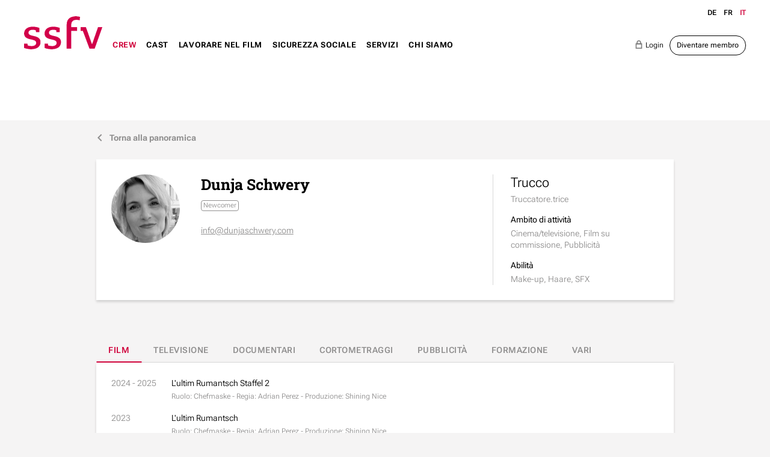

--- FILE ---
content_type: text/html; charset=UTF-8
request_url: https://www.ssfv.ch/it/crew/ricerca-crew/dunja-schwery-2571
body_size: 13117
content:
<!DOCTYPE html>
<html lang="it">
<head>
<!--
This website is powered by indual
Copyright (c) 2018 indual GmbH (www.indual.ch)
-->
<title>SSFV - sindacato svizzero film e video</title>

<link rel="shortcut icon" href="favicon.ico" type="image/x-icon" />
<link rel="apple-touch-icon" href="apple-touch-icon.png" />
<link rel="apple-touch-icon" sizes="57x57" href="apple-touch-icon-57x57.png" />
<link rel="apple-touch-icon" sizes="72x72" href="apple-touch-icon-72x72.png" />
<link rel="apple-touch-icon" sizes="76x76" href="apple-touch-icon-76x76.png" />
<link rel="apple-touch-icon" sizes="114x114" href="apple-touch-icon-114x114.png" />
<link rel="apple-touch-icon" sizes="120x120" href="apple-touch-icon-120x120.png" />
<link rel="apple-touch-icon" sizes="144x144" href="apple-touch-icon-144x144.png" />
<link rel="apple-touch-icon" sizes="152x152" href="apple-touch-icon-152x152.png" />
<link rel="apple-touch-icon" sizes="180x180" href="apple-touch-icon-180x180.png" />

<meta name="viewport" content="width=device-width, initial-scale=1">
<meta name="apple-mobile-web-app-title" content="SSFV - sindacato svizzero film e video">
<!-- Base --><base href="https://www.ssfv.ch/">

<!-- Metadata --><meta charset="UTF-8"><meta name="title" content="SSFV - sindacato svizzero film e video"><meta name="description" content="sindacato svizzero film e video"><meta name="keywords" content="SSFV, Schweiz, Syndikat, Film, Video, Berufsverband, Filmschaffende"><meta name="robots" content="index,follow"><meta name="author" content="SSFV"><meta name="generator" content="indual CMS, www.indual.ch"><meta name="revisit-after" content="5 days">
<link rel="alternate" hreflang="de" href="https://www.ssfv.ch/de/crew/crew-suche" />
<link rel="alternate" hreflang="fr" href="https://www.ssfv.ch/fr/crew/recherche-crew" />

<link href="https://www.ssfv.ch/styles/bxslider/jquery.bxslider.min.css" rel="stylesheet" type="text/css" media="all"><link href="https://www.ssfv.ch/styles/jquery/jquery-ui.min.css" rel="stylesheet" type="text/css" media="all"><link href="https://www.ssfv.ch/styles/select2.min.css" rel="stylesheet" type="text/css" media="all"><link href="https://www.ssfv.ch/templates/ssfv/klaro_cookies/css/style.css" rel="stylesheet" type="text/css" /><link href="https://www.ssfv.ch/templates/ssfv/modules/ssfv/css/style.css" rel="stylesheet" type="text/css" /><link href="https://www.ssfv.ch/templates/ssfv/css/template_styles4.css" rel="stylesheet" type="text/css" />



</head>
<body id="phpcomasy"  lang="it" class="lazyload_images mod_ssfv module_page root_category_7 parent_category_7 no_special_css no_mod_action no_system_page is_desktop category_2 not_logged_in preload" data-page-id="26">

<nav id="rwdnav"><div class="rwdnav_inner"><div class="language_switcher responsive"><a class="language language-de" href="https://www.ssfv.ch/de/crew/crew-suche" title="Deutsch"><span title="Deutsch">de</span></a><a class="language language-fr" href="https://www.ssfv.ch/fr/crew/recherche-crew" title="Fran&ccedil;ais"><span title="Fran&ccedil;ais">fr</span></a><a class="language language-it current" href="https://www.ssfv.ch/it/crew/ricerca-crew" title="Italiano"><span title="Italiano">it</span></a></div><ul class="rwd_navigation level0" role="menu" aria-label="Navigazione"><li role="menuitem" class="level0 sort-0" data-id="1" id="rwdnav-1"><a href="https://www.ssfv.ch/it" title=""><span>Home</span></a></li><li role="menuitem" class="level0 sort-1 current has_submenu" data-id="7" id="rwdnav-7"><a href="https://www.ssfv.ch/it/crew" title=""><span>Crew</span></a><ul class="level1 current" role="menu" aria-label="Crew"><li role="menuitem" class="level1 sort-0 current" data-id="2" id="rwdnav-2"><a href="https://www.ssfv.ch/it/crew/ricerca-crew" title=""><span>Ricerca Crew</span></a></li><li role="menuitem" class="level1 sort-1" data-id="38" id="rwdnav-38"><a href="https://www.ssfv.ch/it/crew/modello-di-contratto-di-lavoro" title=""><span>Modello di contratto di lavoro</span></a></li><li role="menuitem" class="level1 sort-2 has_submenu" data-id="71" id="rwdnav-71"><a href="https://www.ssfv.ch/it/crew/membri-nuove-leve" title=""><span>Membri nuove-leve</span></a><ul class="level2" role="menu" aria-label="Membri nuove-leve"><li role="menuitem" class="level2 sort-0" data-id="72" id="rwdnav-72"><a href="https://www.ssfv.ch/it/crew/membri-nuove-leve/find-a-newcomer-it" title=""><span>Find a newcomer (it)</span></a></li></ul></li><li role="menuitem" class="level1 sort-3" data-id="51" id="rwdnav-51"><a href="https://www.ssfv.ch/it/crew/diritti-dautore" title=""><span>Diritti d'autore</span></a></li><li role="menuitem" class="level1 sort-4" data-id="106" id="rwdnav-106"><a href="https://www.ssfv.ch/it/crew/descrittivi-delle-professioni" title=""><span>Descrittivi delle professioni</span></a></li></ul></li><li role="menuitem" class="level0 sort-2 has_submenu" data-id="3" id="rwdnav-3"><a href="https://www.ssfv.ch/it/cast" title=""><span>Cast</span></a><ul class="level1" role="menu" aria-label="Cast"><li role="menuitem" class="level1 sort-0" data-id="9" id="rwdnav-9"><a href="https://www.ssfv.ch/it/cast/ricerca-cast" title=""><span>Ricerca Cast</span></a></li><li role="menuitem" class="level1 sort-1" data-id="90" id="rwdnav-90"><a href="https://www.ssfv.ch/it/cast/tariffe-produzioni-audiovisive-" title=""><span>Tariffe produzioni audiovisive </span></a></li><li role="menuitem" class="level1 sort-2" data-id="40" id="rwdnav-40"><a href="https://www.ssfv.ch/it/cast/compensi-e-buyout-nella-pubblicita" title=""><span>Compensi e buyout nella pubblicità</span></a></li><li role="menuitem" class="level1 sort-3" data-id="10" id="rwdnav-10"><a href="https://www.ssfv.ch/it/cast/aventi-diritti-e-ia" title=""><span>Aventi diritti e IA</span></a></li></ul></li><li role="menuitem" class="level0 sort-3 has_submenu" data-id="23" id="rwdnav-23"><a href="https://www.ssfv.ch/it/lavorare-nel-film" title=""><span>Lavorare nel film</span></a><ul class="level1" role="menu" aria-label="Lavorare nel film"><li role="menuitem" class="level1 sort-0" data-id="57" id="rwdnav-57"><a href="https://www.ssfv.ch/it/lavorare-nel-film/contratti-a-tempo-determinato" title=""><span>Contratti a tempo determinato</span></a></li><li role="menuitem" class="level1 sort-1" data-id="34" id="rwdnav-34"><a href="https://www.ssfv.ch/it/lavorare-nel-film/condizioni-generali-di-contratto-cgc-" title=""><span>Condizioni generali di contratto (CGC) </span></a></li><li role="menuitem" class="level1 sort-2" data-id="35" id="rwdnav-35"><a href="https://www.ssfv.ch/it/lavorare-nel-film/salari-di-riferimento-per-lingaggio-settimanale-" title=""><span>Salari di riferimento per l’ingaggio settimanale </span></a></li><li role="menuitem" class="level1 sort-3" data-id="36" id="rwdnav-36"><a href="https://www.ssfv.ch/it/lavorare-nel-film/salari-di-riferimento-per-lingaggio-quotidiano" title=""><span>Salari di riferimento per l’ingaggio quotidiano</span></a></li><li role="menuitem" class="level1 sort-4" data-id="52" id="rwdnav-52"><a href="https://www.ssfv.ch/it/lavorare-nel-film/profili-professionali" title=""><span>Profili professionali</span></a></li><li role="menuitem" class="level1 sort-5" data-id="53" id="rwdnav-53"><a href="https://www.ssfv.ch/it/lavorare-nel-film/stagisti-e-focal-stage-pool" title=""><span>Stagisti e FOCAL Stage Pool</span></a></li><li role="menuitem" class="level1 sort-6" data-id="41" id="rwdnav-41"><a href="https://www.ssfv.ch/it/lavorare-nel-film/bambini-e-giovani-sul-set" title=""><span>Bambini e giovani sul set</span></a></li><li role="menuitem" class="level1 sort-7" data-id="87" id="rwdnav-87"><a href="https://www.ssfv.ch/it/lavorare-nel-film/molestie-suessuali-sul-posto-di-lavoro" title=""><span>Molestie suessuali sul posto di lavoro</span></a></li><li role="menuitem" class="level1 sort-8" data-id="113" id="rwdnav-113"><a href="https://www.ssfv.ch/it/lavorare-nel-film/filmmaking-sostenibile--green-filming" title=""><span>Filmmaking sostenibile - Green Filming</span></a></li><li role="menuitem" class="level1 sort-9" data-id="75" id="rwdnav-75"><a href="https://www.ssfv.ch/it/lavorare-nel-film/formazione-continua" title=""><span>Formazione continua</span></a></li></ul></li><li role="menuitem" class="level0 sort-4 has_submenu" data-id="12" id="rwdnav-12"><a href="https://www.ssfv.ch/it/sicurezza-sociale" title=""><span>Sicurezza sociale</span></a><ul class="level1" role="menu" aria-label="Sicurezza sociale"><li role="menuitem" class="level1 sort-0" data-id="31" id="rwdnav-31"><a href="https://www.ssfv.ch/it/sicurezza-sociale/assicurazione-vecchiaia-e-superstiti-avs" title=""><span>Assicurazione vecchiaia e superstiti AVS</span></a></li><li role="menuitem" class="level1 sort-1" data-id="32" id="rwdnav-32"><a href="https://www.ssfv.ch/it/sicurezza-sociale/previdenza-professionale-pp" title=""><span>Previdenza professionale PP</span></a></li><li role="menuitem" class="level1 sort-2" data-id="45" id="rwdnav-45"><a href="https://www.ssfv.ch/it/sicurezza-sociale/assicurazione-contro-la-disoccupazione-ad" title=""><span>Assicurazione contro la disoccupazione AD</span></a></li><li role="menuitem" class="level1 sort-3" data-id="42" id="rwdnav-42"><a href="https://www.ssfv.ch/it/sicurezza-sociale/indennita-per-perdita-di-guadagno-ipg-indennita-di-maternita-e-paternita" title=""><span>Indennità per perdita di guadagno IPG: indennità di maternità e paternità</span></a></li><li role="menuitem" class="level1 sort-4" data-id="44" id="rwdnav-44"><a href="https://www.ssfv.ch/it/sicurezza-sociale/assegni-familiari" title=""><span>Assegni familiari</span></a></li><li role="menuitem" class="level1 sort-5" data-id="43" id="rwdnav-43"><a href="https://www.ssfv.ch/it/sicurezza-sociale/assicurazione-contro-gli-infortuni-professionali-e-non-professionali-" title=""><span>Assicurazione contro gli infortuni professionali e non professionali </span></a></li><li role="menuitem" class="level1 sort-6" data-id="49" id="rwdnav-49"><a href="https://www.ssfv.ch/it/sicurezza-sociale/assicurazione-perdita-di-guadagno" title=""><span>Assicurazione perdita di guadagno</span></a></li><li role="menuitem" class="level1 sort-7" data-id="108" id="rwdnav-108"><a href="https://www.ssfv.ch/it/sicurezza-sociale/fondo-di-solidarieta" title=""><span>Fondo di solidarietà</span></a></li><li role="menuitem" class="level1 sort-8" data-id="109" id="rwdnav-109"><a href="https://www.ssfv.ch/it/sicurezza-sociale/fonds-social-de-suisseculture-sociale" title=""><span>Fonds social de Suisseculture Sociale</span></a></li></ul></li><li role="menuitem" class="level0 sort-5 has_submenu" data-id="4" id="rwdnav-4"><a href="https://www.ssfv.ch/it/servizi-" title=""><span>Servizi </span></a><ul class="level1" role="menu" aria-label="Servizi "><li role="menuitem" class="level1 sort-0" data-id="33" id="rwdnav-33"><a href="https://www.ssfv.ch/it/servizi-/consulenza" title=""><span>Consulenza</span></a></li><li role="menuitem" class="level1 sort-1" data-id="28" id="rwdnav-28"><a href="https://www.ssfv.ch/it/servizi-/workshop-et-seminari" title=""><span>Workshop et seminari</span></a></li><li role="menuitem" class="level1 sort-2" data-id="29" id="rwdnav-29"><a href="https://www.ssfv.ch/it/servizi-/accreditamento-ai-festival" title=""><span>Accreditamento ai festival</span></a></li><li role="menuitem" class="level1 sort-3" data-id="116" id="rwdnav-116"><a href="https://www.ssfv.ch/it/servizi-/previdenza-per-i-professionisti-dellaudiovisivo-fpa" title=""><span>Previdenza per i professionisti dell'audiovisivo FPA</span></a></li><li role="menuitem" class="level1 sort-4" data-id="48" id="rwdnav-48"><a href="https://www.ssfv.ch/it/servizi-/assicurazione-collettivo-dindennita-giornaliera-di-malattia" title=""><span>Assicurazione collettivo d'indennità giornaliera di malattia</span></a></li><li role="menuitem" class="level1 sort-5" data-id="30" id="rwdnav-30"><a href="https://www.ssfv.ch/it/servizi-/fondo-per-lassistenza-legale" title=""><span>Fondo per l'assistenza legale</span></a></li><li role="menuitem" class="level1 sort-6" data-id="54" id="rwdnav-54"><a href="https://www.ssfv.ch/it/servizi-/altri-servizi-" title=""><span>Altri servizi </span></a></li><li role="menuitem" class="level1 sort-7" data-id="37" id="rwdnav-37"><a href="https://www.ssfv.ch/it/servizi-/diventare-membro" title=""><span>Diventare membro</span></a></li><li role="menuitem" class="level1 sort-8" data-id="78" id="rwdnav-78"><a href="https://www.ssfv.ch/it/servizi-/ambito-dei-membri" title=""><span>Ambito dei membri</span></a></li></ul></li><li role="menuitem" class="level0 sort-6 has_submenu" data-id="5" id="rwdnav-5"><a href="https://www.ssfv.ch/it/chi-siamo" title=""><span>Chi siamo</span></a><ul class="level1" role="menu" aria-label="Chi siamo"><li role="menuitem" class="level1 sort-0" data-id="6" id="rwdnav-6"><a href="https://www.ssfv.ch/it/chi-siamo/news" title=""><span>News</span></a></li><li role="menuitem" class="level1 sort-1" data-id="56" id="rwdnav-56"><a href="https://www.ssfv.ch/it/chi-siamo/agenda" title=""><span>Agenda</span></a></li><li role="menuitem" class="level1 sort-2" data-id="21" id="rwdnav-21"><a href="https://www.ssfv.ch/it/chi-siamo/contatto" title=""><span>Contatto</span></a></li><li role="menuitem" class="level1 sort-3" data-id="88" id="rwdnav-88"><a href="https://www.ssfv.ch/it/chi-siamo/segreteria-e-comitato" title=""><span>Segreteria e Comitato</span></a></li><li role="menuitem" class="level1 sort-4" data-id="84" id="rwdnav-84"><a href="https://www.ssfv.ch/it/chi-siamo/organizzazione" title=""><span>Organizzazione</span></a></li><li role="menuitem" class="level1 sort-5" data-id="39" id="rwdnav-39"><a href="https://www.ssfv.ch/it/chi-siamo/pole-romand" title=""><span>Pôle romand</span></a></li><li role="menuitem" class="level1 sort-6" data-id="18" id="rwdnav-18"><a href="https://www.ssfv.ch/it/chi-siamo/statuti-e-regolamenti" title=""><span>Statuti e Regolamenti</span></a></li><li role="menuitem" class="level1 sort-7" data-id="105" id="rwdnav-105"><a href="https://www.ssfv.ch/it/chi-siamo/rapporti-annuali" title=""><span>Rapporti annuali</span></a></li><li role="menuitem" class="level1 sort-8" data-id="14" id="rwdnav-14"><a href="https://www.ssfv.ch/it/chi-siamo/ritratto" title=""><span>Ritratto</span></a></li><li role="menuitem" class="level1 sort-9" data-id="98" id="rwdnav-98"><a href="https://www.ssfv.ch/it/chi-siamo/membri-solidali" title=""><span>Membri solidali</span></a></li><li role="menuitem" class="level1 sort-10" data-id="16" id="rwdnav-16"><a href="https://www.ssfv.ch/it/chi-siamo/rete-di-collegamenti-nel-settore-cinematografico" title=""><span>Rete di collegamenti nel settore cinematografico</span></a></li><li role="menuitem" class="level1 sort-11" data-id="22" id="rwdnav-22"><a href="https://www.ssfv.ch/it/chi-siamo/impressum" title=""><span>Impressum</span></a></li><li role="menuitem" class="level1 sort-12" data-id="83" id="rwdnav-83"><a href="https://www.ssfv.ch/it/chi-siamo/privacy-policy" title=""><span>Privacy policy</span></a></li></ul></li></ul></div></nav>
<span title="Apri la navigazione" rel="nofollow" class="responsive_navigation_toggle"><span></span><span></span><span></span></span>
<div class="page">
	<div id="siteframe">
		<header id="header" class="header">
			<div class="header_inner">
				<div id="logo">
					<a href=""><img src="templates/ssfv/img/logo.png" width="369" alt="SSFV" /></a>
				</div>
				<div id="navigation">
					<ul class="navigation level0" role="menu" aria-label="Navigazione"><li role="menuitem" class="level0 sort-0" data-id="1" id="nav-1"><a href="https://www.ssfv.ch/it" title=""><span>Home</span></a></li><li role="menuitem" class="level0 sort-1 current has_submenu" data-id="7" id="nav-7"><a href="https://www.ssfv.ch/it/crew" title=""><span>Crew</span></a><ul class="level1 current" role="menu" aria-label="Crew"><li role="menuitem" class="level1 sort-0 current" data-id="2" id="nav-2"><a href="https://www.ssfv.ch/it/crew/ricerca-crew" title=""><span>Ricerca Crew</span></a></li><li role="menuitem" class="level1 sort-1" data-id="38" id="nav-38"><a href="https://www.ssfv.ch/it/crew/modello-di-contratto-di-lavoro" title=""><span>Modello di contratto di lavoro</span></a></li><li role="menuitem" class="level1 sort-2 has_submenu" data-id="71" id="nav-71"><a href="https://www.ssfv.ch/it/crew/membri-nuove-leve" title=""><span>Membri nuove-leve</span></a><ul class="level2" role="menu" aria-label="Membri nuove-leve"><li role="menuitem" class="level2 sort-0" data-id="72" id="nav-72"><a href="https://www.ssfv.ch/it/crew/membri-nuove-leve/find-a-newcomer-it" title=""><span>Find a newcomer (it)</span></a></li></ul></li><li role="menuitem" class="level1 sort-3" data-id="51" id="nav-51"><a href="https://www.ssfv.ch/it/crew/diritti-dautore" title=""><span>Diritti d'autore</span></a></li><li role="menuitem" class="level1 sort-4" data-id="106" id="nav-106"><a href="https://www.ssfv.ch/it/crew/descrittivi-delle-professioni" title=""><span>Descrittivi delle professioni</span></a></li></ul></li><li role="menuitem" class="level0 sort-2 has_submenu" data-id="3" id="nav-3"><a href="https://www.ssfv.ch/it/cast" title=""><span>Cast</span></a><ul class="level1" role="menu" aria-label="Cast"><li role="menuitem" class="level1 sort-0" data-id="9" id="nav-9"><a href="https://www.ssfv.ch/it/cast/ricerca-cast" title=""><span>Ricerca Cast</span></a></li><li role="menuitem" class="level1 sort-1" data-id="90" id="nav-90"><a href="https://www.ssfv.ch/it/cast/tariffe-produzioni-audiovisive-" title=""><span>Tariffe produzioni audiovisive </span></a></li><li role="menuitem" class="level1 sort-2" data-id="40" id="nav-40"><a href="https://www.ssfv.ch/it/cast/compensi-e-buyout-nella-pubblicita" title=""><span>Compensi e buyout nella pubblicità</span></a></li><li role="menuitem" class="level1 sort-3" data-id="10" id="nav-10"><a href="https://www.ssfv.ch/it/cast/aventi-diritti-e-ia" title=""><span>Aventi diritti e IA</span></a></li></ul></li><li role="menuitem" class="level0 sort-3 has_submenu" data-id="23" id="nav-23"><a href="https://www.ssfv.ch/it/lavorare-nel-film" title=""><span>Lavorare nel film</span></a><ul class="level1" role="menu" aria-label="Lavorare nel film"><li role="menuitem" class="level1 sort-0" data-id="57" id="nav-57"><a href="https://www.ssfv.ch/it/lavorare-nel-film/contratti-a-tempo-determinato" title=""><span>Contratti a tempo determinato</span></a></li><li role="menuitem" class="level1 sort-1" data-id="34" id="nav-34"><a href="https://www.ssfv.ch/it/lavorare-nel-film/condizioni-generali-di-contratto-cgc-" title=""><span>Condizioni generali di contratto (CGC) </span></a></li><li role="menuitem" class="level1 sort-2" data-id="35" id="nav-35"><a href="https://www.ssfv.ch/it/lavorare-nel-film/salari-di-riferimento-per-lingaggio-settimanale-" title=""><span>Salari di riferimento per l’ingaggio settimanale </span></a></li><li role="menuitem" class="level1 sort-3" data-id="36" id="nav-36"><a href="https://www.ssfv.ch/it/lavorare-nel-film/salari-di-riferimento-per-lingaggio-quotidiano" title=""><span>Salari di riferimento per l’ingaggio quotidiano</span></a></li><li role="menuitem" class="level1 sort-4" data-id="52" id="nav-52"><a href="https://www.ssfv.ch/it/lavorare-nel-film/profili-professionali" title=""><span>Profili professionali</span></a></li><li role="menuitem" class="level1 sort-5" data-id="53" id="nav-53"><a href="https://www.ssfv.ch/it/lavorare-nel-film/stagisti-e-focal-stage-pool" title=""><span>Stagisti e FOCAL Stage Pool</span></a></li><li role="menuitem" class="level1 sort-6" data-id="41" id="nav-41"><a href="https://www.ssfv.ch/it/lavorare-nel-film/bambini-e-giovani-sul-set" title=""><span>Bambini e giovani sul set</span></a></li><li role="menuitem" class="level1 sort-7" data-id="87" id="nav-87"><a href="https://www.ssfv.ch/it/lavorare-nel-film/molestie-suessuali-sul-posto-di-lavoro" title=""><span>Molestie suessuali sul posto di lavoro</span></a></li><li role="menuitem" class="level1 sort-8" data-id="113" id="nav-113"><a href="https://www.ssfv.ch/it/lavorare-nel-film/filmmaking-sostenibile--green-filming" title=""><span>Filmmaking sostenibile - Green Filming</span></a></li><li role="menuitem" class="level1 sort-9" data-id="75" id="nav-75"><a href="https://www.ssfv.ch/it/lavorare-nel-film/formazione-continua" title=""><span>Formazione continua</span></a></li></ul></li><li role="menuitem" class="level0 sort-4 has_submenu" data-id="12" id="nav-12"><a href="https://www.ssfv.ch/it/sicurezza-sociale" title=""><span>Sicurezza sociale</span></a><ul class="level1" role="menu" aria-label="Sicurezza sociale"><li role="menuitem" class="level1 sort-0" data-id="31" id="nav-31"><a href="https://www.ssfv.ch/it/sicurezza-sociale/assicurazione-vecchiaia-e-superstiti-avs" title=""><span>Assicurazione vecchiaia e superstiti AVS</span></a></li><li role="menuitem" class="level1 sort-1" data-id="32" id="nav-32"><a href="https://www.ssfv.ch/it/sicurezza-sociale/previdenza-professionale-pp" title=""><span>Previdenza professionale PP</span></a></li><li role="menuitem" class="level1 sort-2" data-id="45" id="nav-45"><a href="https://www.ssfv.ch/it/sicurezza-sociale/assicurazione-contro-la-disoccupazione-ad" title=""><span>Assicurazione contro la disoccupazione AD</span></a></li><li role="menuitem" class="level1 sort-3" data-id="42" id="nav-42"><a href="https://www.ssfv.ch/it/sicurezza-sociale/indennita-per-perdita-di-guadagno-ipg-indennita-di-maternita-e-paternita" title=""><span>Indennità per perdita di guadagno IPG: indennità di maternità e paternità</span></a></li><li role="menuitem" class="level1 sort-4" data-id="44" id="nav-44"><a href="https://www.ssfv.ch/it/sicurezza-sociale/assegni-familiari" title=""><span>Assegni familiari</span></a></li><li role="menuitem" class="level1 sort-5" data-id="43" id="nav-43"><a href="https://www.ssfv.ch/it/sicurezza-sociale/assicurazione-contro-gli-infortuni-professionali-e-non-professionali-" title=""><span>Assicurazione contro gli infortuni professionali e non professionali </span></a></li><li role="menuitem" class="level1 sort-6" data-id="49" id="nav-49"><a href="https://www.ssfv.ch/it/sicurezza-sociale/assicurazione-perdita-di-guadagno" title=""><span>Assicurazione perdita di guadagno</span></a></li><li role="menuitem" class="level1 sort-7" data-id="108" id="nav-108"><a href="https://www.ssfv.ch/it/sicurezza-sociale/fondo-di-solidarieta" title=""><span>Fondo di solidarietà</span></a></li><li role="menuitem" class="level1 sort-8" data-id="109" id="nav-109"><a href="https://www.ssfv.ch/it/sicurezza-sociale/fonds-social-de-suisseculture-sociale" title=""><span>Fonds social de Suisseculture Sociale</span></a></li></ul></li><li role="menuitem" class="level0 sort-5 has_submenu" data-id="4" id="nav-4"><a href="https://www.ssfv.ch/it/servizi-" title=""><span>Servizi </span></a><ul class="level1" role="menu" aria-label="Servizi "><li role="menuitem" class="level1 sort-0" data-id="33" id="nav-33"><a href="https://www.ssfv.ch/it/servizi-/consulenza" title=""><span>Consulenza</span></a></li><li role="menuitem" class="level1 sort-1" data-id="28" id="nav-28"><a href="https://www.ssfv.ch/it/servizi-/workshop-et-seminari" title=""><span>Workshop et seminari</span></a></li><li role="menuitem" class="level1 sort-2" data-id="29" id="nav-29"><a href="https://www.ssfv.ch/it/servizi-/accreditamento-ai-festival" title=""><span>Accreditamento ai festival</span></a></li><li role="menuitem" class="level1 sort-3" data-id="116" id="nav-116"><a href="https://www.ssfv.ch/it/servizi-/previdenza-per-i-professionisti-dellaudiovisivo-fpa" title=""><span>Previdenza per i professionisti dell'audiovisivo FPA</span></a></li><li role="menuitem" class="level1 sort-4" data-id="48" id="nav-48"><a href="https://www.ssfv.ch/it/servizi-/assicurazione-collettivo-dindennita-giornaliera-di-malattia" title=""><span>Assicurazione collettivo d'indennità giornaliera di malattia</span></a></li><li role="menuitem" class="level1 sort-5" data-id="30" id="nav-30"><a href="https://www.ssfv.ch/it/servizi-/fondo-per-lassistenza-legale" title=""><span>Fondo per l'assistenza legale</span></a></li><li role="menuitem" class="level1 sort-6" data-id="54" id="nav-54"><a href="https://www.ssfv.ch/it/servizi-/altri-servizi-" title=""><span>Altri servizi </span></a></li><li role="menuitem" class="level1 sort-7" data-id="37" id="nav-37"><a href="https://www.ssfv.ch/it/servizi-/diventare-membro" title=""><span>Diventare membro</span></a></li><li role="menuitem" class="level1 sort-8" data-id="78" id="nav-78"><a href="https://www.ssfv.ch/it/servizi-/ambito-dei-membri" title=""><span>Ambito dei membri</span></a></li></ul></li><li role="menuitem" class="level0 sort-6 has_submenu" data-id="5" id="nav-5"><a href="https://www.ssfv.ch/it/chi-siamo" title=""><span>Chi siamo</span></a><ul class="level1" role="menu" aria-label="Chi siamo"><li role="menuitem" class="level1 sort-0" data-id="6" id="nav-6"><a href="https://www.ssfv.ch/it/chi-siamo/news" title=""><span>News</span></a></li><li role="menuitem" class="level1 sort-1" data-id="56" id="nav-56"><a href="https://www.ssfv.ch/it/chi-siamo/agenda" title=""><span>Agenda</span></a></li><li role="menuitem" class="level1 sort-2" data-id="21" id="nav-21"><a href="https://www.ssfv.ch/it/chi-siamo/contatto" title=""><span>Contatto</span></a></li><li role="menuitem" class="level1 sort-3" data-id="88" id="nav-88"><a href="https://www.ssfv.ch/it/chi-siamo/segreteria-e-comitato" title=""><span>Segreteria e Comitato</span></a></li><li role="menuitem" class="level1 sort-4" data-id="84" id="nav-84"><a href="https://www.ssfv.ch/it/chi-siamo/organizzazione" title=""><span>Organizzazione</span></a></li><li role="menuitem" class="level1 sort-5" data-id="39" id="nav-39"><a href="https://www.ssfv.ch/it/chi-siamo/pole-romand" title=""><span>Pôle romand</span></a></li><li role="menuitem" class="level1 sort-6" data-id="18" id="nav-18"><a href="https://www.ssfv.ch/it/chi-siamo/statuti-e-regolamenti" title=""><span>Statuti e Regolamenti</span></a></li><li role="menuitem" class="level1 sort-7" data-id="105" id="nav-105"><a href="https://www.ssfv.ch/it/chi-siamo/rapporti-annuali" title=""><span>Rapporti annuali</span></a></li><li role="menuitem" class="level1 sort-8" data-id="14" id="nav-14"><a href="https://www.ssfv.ch/it/chi-siamo/ritratto" title=""><span>Ritratto</span></a></li><li role="menuitem" class="level1 sort-9" data-id="98" id="nav-98"><a href="https://www.ssfv.ch/it/chi-siamo/membri-solidali" title=""><span>Membri solidali</span></a></li><li role="menuitem" class="level1 sort-10" data-id="16" id="nav-16"><a href="https://www.ssfv.ch/it/chi-siamo/rete-di-collegamenti-nel-settore-cinematografico" title=""><span>Rete di collegamenti nel settore cinematografico</span></a></li><li role="menuitem" class="level1 sort-11" data-id="22" id="nav-22"><a href="https://www.ssfv.ch/it/chi-siamo/impressum" title=""><span>Impressum</span></a></li><li role="menuitem" class="level1 sort-12" data-id="83" id="nav-83"><a href="https://www.ssfv.ch/it/chi-siamo/privacy-policy" title=""><span>Privacy policy</span></a></li></ul></li></ul>
				</div>
				<div class="header_right">
					<div class="language_switcher"><a class="language language-de" href="https://www.ssfv.ch/de/crew/crew-suche" title="Deutsch"><span title="Deutsch">de</span></a><a class="language language-fr" href="https://www.ssfv.ch/fr/crew/recherche-crew" title="Fran&ccedil;ais"><span title="Fran&ccedil;ais">fr</span></a><a class="language language-it current" href="https://www.ssfv.ch/it/crew/ricerca-crew" title="Italiano"><span title="Italiano">it</span></a></div>
					<div class="member_buttons ">
					<a class="login" href="https://www.ssfv.ch/it/chi-siamo/profil-it?mod_action=form_login"><i>e</i>Login</a><a class="member button" href="https://www.ssfv.ch/it/chi-siamo/profil-it?mod_action=form_register">Diventare membro</a>
				</div>
				</div>
				<div class="cf"></div>
			</div>
		</header>
		
<div class="content_wrap">
	
	<div class="member_detail">
		<a href="https://www.ssfv.ch/it/crew/ricerca-crew" class="back_to_listing"><i>j</i>Torna alla panoramica</a>
		
		
		<div class="detail_text_wrap">
			<div class="pictures">
				<div class="picture">
						<div id="resource_697c8d5f9ee38" class="resource picture picture_0">		<span class="resource_background"><picture>  <source media="(min-width: 300px)" srcset="data/Cache/2/25/_src25d252f67adeefcf15e09cd2955844f6_par45c8ce15046f6805196a85e9e902c5e0_dat1709108753.jpeg 1x, data/Cache/2/25/_src25d252f67adeefcf15e09cd2955844f6_par527c7c90d5c5ca2e1f99d7f0acd05f6e_dat1709108753.jpeg 2x" />  <img loading="lazy" 
							src="data/Cache/2/25/_src25d252f67adeefcf15e09cd2955844f6_par905e55932ca501d2e033e3fafce50d62_dat1709108753.jpeg"
							srcset="data/Cache/2/25/_src25d252f67adeefcf15e09cd2955844f6_par905e55932ca501d2e033e3fafce50d62_dat1709108753.jpeg 1x, addons/phpThump/phpThumb.php?src=../../data/module/2571/image/53a1bf28842f74874ba1b98e3571ce68.jpeg&f=jpeg&w=80&h=80&q=100&zc=1 2x"
							class="resource_image" width="160" height="160"
							alt="Membro Dunja Schwery"></picture>	</div><div class="cf"></div>
				</div>
			</div>
			<div class="text_right">
				<div class="text">
					<h1>Dunja Schwery  </h1>
					<span class="newcomer">Newcomer</span>
					
					<div class="contact_detail"><div class="contact_clear"><table class="contact_link"><tr>
											<td><a href="mailto:info@dunjaschwery.com">info@dunjaschwery.com</a></td>
										</tr></table></div></div>
				</div>
				<div class="top_specifications">
					<table><tr><th><h2>Trucco</h2></th><td>Truccatore.trice</td></tr>
							<tr>
								<th>Ambito di attività</th>
								<td>Cinema/televisione, Film su commissione, Pubblicità</td>
							</tr>
							
							<tr>
								<th>Abilità</th>
								<td>Make-up, Haare, SFX</td>
							</tr>
							</table>
				</div>
			</div>
			<div class="cf"></div>
		</div>
		<div class="detail_left">
			<div class="experience_wrap tab_wrapper">
				
					<div class="tab_list_wrap">
						<div class="scroll_icon"></div>
						<ul class="tab_list"><li class="current" data="tab_1">Film</li><li class="" data="tab_2">Televisione</li><li class="" data="tab_3">Documentari</li><li class="" data="tab_4">Cortometraggi</li><li class="" data="tab_5">Pubblicità</li><li class="" data="tab_6">Formazione</li><li class="" data="tab_7">Vari</li></ul>
					</div><div class="tab_content tab_content_1 show"><div class="entry"><div class="date">2024 - 2025</div> <div class="content"><h2>L&#039;ultim Rumantsch Staffel 2</h2>		<p>Ruolo: Chefmaske - Regia: Adrian Perez - Produzione: Shining Nice
					</p>
					</div>
						<div class="content">
							
						</div>
						<div class="cf"></div>
					</div>
				<div class="entry"><div class="date">2023</div> <div class="content"><h2>L&#039;ultim Rumantsch</h2>		<p>Ruolo: Chefmaske - Regia: Adrian Perez - Produzione: Shining Nice
					</p>
					</div>
						<div class="content">
							
						</div>
						<div class="cf"></div>
					</div>
				</div><div class="tab_content tab_content_2 "><div class="entry"><div class="date">2024 - 2025</div> <div class="content"><h2>L&#039;ultim Rumantsch Staffel 2</h2>		<p>Ruolo: Chefmaske - Regia: Adrian Perez - Produzione: Shining Nice
					</p>
					</div>
						<div class="content">
							
						</div>
						<div class="cf"></div>
					</div>
				<div class="entry"><div class="date">2023</div> <div class="content"><h2>L&#039;ultim Rumantsch</h2>		<p>Ruolo: Chefmaske - Regia: Adrian Perez - Produzione: Shining Film
					</p>
					</div>
						<div class="content">
							
						</div>
						<div class="cf"></div>
					</div>
				</div><div class="tab_content tab_content_3 "><div class="entry"><div class="date">2021</div> <div class="content"><h2>Victorinox</h2>		<p>Ruolo: Maske &amp; Haar Regia: Gianluca Colla Produzione: Colla Images
					</p>
					</div>
						<div class="content">
							
						</div>
						<div class="cf"></div>
					</div>
				<div class="entry"><div class="date">2018</div> <div class="content"><h2>Generationentalk Tamedia</h2>		<p>Ruolo: Maske &amp; Haar Regia: Mirjam &amp;  Lukas Fröhlich Produzione: Atem Collective
					</p>
					</div>
						<div class="content">
							
						</div>
						<div class="cf"></div>
					</div>
				</div><div class="tab_content tab_content_4 "><div class="entry"><div class="date">2021</div> <div class="content"><h2>Dodo Musikvideo &amp;quot;Balade für Annemarie</h2>		<p>Ruolo: Chefmaske, SFX Regia: Silvio Gerber Produzione: Filmgerberei
					</p>
					</div>
						<div class="content">
							
						</div>
						<div class="cf"></div>
					</div>
				<div class="entry"><div class="date">2020</div> <div class="content"><h2>Saitenstich</h2>		<p>Ruolo: Chefmaske &amp; Haar Regia: Raphaela Wagner Produzione: Ventura Film
					</p>
					</div>
						<div class="content">
							
						</div>
						<div class="cf"></div>
					</div>
				<div class="entry"><div class="date">2019</div> <div class="content"><h2>Hometown Hero</h2>		<p>Ruolo: Chefmaske Make &amp; Haar Regia: Aaron Graf
					</p>
					</div>
						<div class="content">
							
						</div>
						<div class="cf"></div>
					</div>
				<div class="entry"><div class="date">2019</div> <div class="content"><h2>Vento Di Primavera</h2>		<p>Ruolo: Chefmaske Regia: Aaron Graf
					</p>
					</div>
						<div class="content">
							
						</div>
						<div class="cf"></div>
					</div>
				<div class="entry"><div class="date">2019</div> <div class="content"><h2>Mnesis</h2>		<p>Ruolo: Chefmaske,  SFX Regia: Alan Sahin Produzione: ZHdK
					</p>
					</div>
						<div class="content">
							
						</div>
						<div class="cf"></div>
					</div>
				<div class="entry"><div class="date">2019</div> <div class="content"><h2>Anna Dongmu</h2>		<p>Ruolo: Chefmaske Regia: Hey-Sup Produzione: ZHdK
					</p>
					</div>
						<div class="content">
							
						</div>
						<div class="cf"></div>
					</div>
				<div class="entry"><div class="date">2019</div> <div class="content"><h2>The Weight of the Land</h2>		<p>Ruolo: Chefmaske Regia: Simon Helbling Produzione: London Film School
					</p>
					</div>
						<div class="content">
							
						</div>
						<div class="cf"></div>
					</div>
				<div class="entry"><div class="date">2019</div> <div class="content"><h2>Energy</h2>		<p>Ruolo: Chefmaske Regia: Nicole Beutler
					</p>
					</div>
						<div class="content">
							
						</div>
						<div class="cf"></div>
					</div>
				<div class="entry"><div class="date">2018</div> <div class="content"><h2>Durchschaut</h2>		<p>Ruolo: Chefmaske &amp; Haar &amp; SFX Regia: Frederik Maarsen Produzione: Maarsen Films
					</p>
					</div>
						<div class="content">
							
						</div>
						<div class="cf"></div>
					</div>
				<div class="entry"><div class="date">2018</div> <div class="content"><h2>Once One</h2>		<p>Ruolo: Chefmaske, SFX Regia: Raphaela Wagner Produzione: London Film School
					</p>
					</div>
						<div class="content">
							
						</div>
						<div class="cf"></div>
					</div>
				<div class="entry"><div class="date">2017</div> <div class="content"><h2>Rattenschwanz</h2>		<p>Ruolo: Chefmaske, SFX Produzione: ZHdK
					</p>
					</div>
						<div class="content">
							
						</div>
						<div class="cf"></div>
					</div>
				<div class="entry"><div class="date">2017</div> <div class="content"><h2>Bon Appétit</h2>		<p>Ruolo: Chefmaske,  SFX Regia: Alan Sahin Produzione: ZHdK
					</p>
					</div>
						<div class="content">
							
						</div>
						<div class="cf"></div>
					</div>
				<div class="entry"><div class="date">2017</div> <div class="content"><h2>Candyland</h2>		<p>Ruolo: Chefmaske,  SFX Regia: Fabiana Serpa Produzione: ZHdK
					</p>
					</div>
						<div class="content">
							
						</div>
						<div class="cf"></div>
					</div>
				<div class="entry"><div class="date">2017</div> <div class="content"><h2>Riise Mama, Riise Papa</h2>		<p>Ruolo: Chefmaske Regia: Sarah Rathgeb Produzione: ZHdK
					</p>
					</div>
						<div class="content">
							
						</div>
						<div class="cf"></div>
					</div>
				</div><div class="tab_content tab_content_5 "><div class="entry"><div class="date">2025</div> <div class="content"><h2>Wingo</h2>		<p>Ruolo: Hair &amp; Make Up Artist Produzione: Marty - Trezzini
					</p>
					</div>
						<div class="content">
							
						</div>
						<div class="cf"></div>
					</div>
				<div class="entry"><div class="date">2024</div> <div class="content"><h2>Exil Club Culture</h2>		<p>Ruolo: Hair &amp; Make Up Artist Produzione: Marty-Trezzini
					</p>
					</div>
						<div class="content">
							
						</div>
						<div class="cf"></div>
					</div>
				<div class="entry"><div class="date">2024</div> <div class="content"><h2>Appenzeller Käse</h2>		<p>Ruolo: Hair &amp; Make Up Artist Produzione: EQAL
					</p>
					</div>
						<div class="content">
							
						</div>
						<div class="cf"></div>
					</div>
				<div class="entry"><div class="date">2023</div> <div class="content"><h2>Wernli</h2>		<p>Ruolo: Maske &amp; Haar Regia: Mirjam und Lukas Fröhlich Produzione: Shining
					</p>
					</div>
						<div class="content">
							
						</div>
						<div class="cf"></div>
					</div>
				<div class="entry"><div class="date">2022</div> <div class="content"><h2>TCS &quot;Shine Out&quot;</h2>		<p>Ruolo: Maske Regia: Mirjam &amp;  Lukas Fröhlich Produzione: Shining
					</p>
					</div>
						<div class="content">
							
						</div>
						<div class="cf"></div>
					</div>
				<div class="entry"><div class="date">2022</div> <div class="content"><h2>Migros</h2>		<p>Ruolo: Maske &amp; Haar &amp; Styling Regia: Norbert Rieger Produzione: Truestory
					</p>
					</div>
						<div class="content">
							
						</div>
						<div class="cf"></div>
					</div>
				<div class="entry"><div class="date">2022</div> <div class="content"><h2>TCS &quot;Road Cross&quot;</h2>		<p>Ruolo: Maske &amp; Haar &amp; SFX Regia: Mirjam und Lukas Fröhlich Produzione: Shining
					</p>
					</div>
						<div class="content">
							
						</div>
						<div class="cf"></div>
					</div>
				<div class="entry"><div class="date">2022</div> <div class="content"><h2>Appenzeller Käse</h2>		<p>Ruolo: Maske &amp; Haar &amp; SFX Regia: Roman Peritz Produzione: EQAL
					</p>
					</div>
						<div class="content">
							
						</div>
						<div class="cf"></div>
					</div>
				<div class="entry"><div class="date">2022</div> <div class="content"><h2>Lidl &quot;Typisch...&quot;</h2>		<p>Ruolo: Chefmaske &amp; Haar Produzione: Mycosh
					</p>
					</div>
						<div class="content">
							
						</div>
						<div class="cf"></div>
					</div>
				<div class="entry"><div class="date">2021</div> <div class="content"><h2>HRS</h2>		<p>Ruolo: Masek &amp; Haar Produzione: Gruner Films
					</p>
					</div>
						<div class="content">
							
						</div>
						<div class="cf"></div>
					</div>
				<div class="entry"><div class="date">2021</div> <div class="content"><h2>VZGV Webserie</h2>		<p>Ruolo: Maske &amp; Haar
					</p>
					</div>
						<div class="content">
							
						</div>
						<div class="cf"></div>
					</div>
				<div class="entry"><div class="date">2020</div> <div class="content"><h2>Volant Magazine - Brother</h2>		<p>Ruolo: Make &amp; Haar Regia: Silvan Giger
					</p>
					</div>
						<div class="content">
							
						</div>
						<div class="cf"></div>
					</div>
				<div class="entry"><div class="date">2020</div> <div class="content"><h2>Ottiger</h2>		<p>Ruolo: Styling &amp; Ausstattung Regia: Noraert Rieger Produzione: Truestory
					</p>
					</div>
						<div class="content">
							
						</div>
						<div class="cf"></div>
					</div>
				<div class="entry"><div class="date">2019</div> <div class="content"><h2>Hertz &quot;Tom Lüthi&quot;</h2>		<p>Ruolo: Make &amp; Haar Regia: Mirjam &amp;  Lukas Fröhlich Produzione: Atem Collective
					</p>
					</div>
						<div class="content">
							
						</div>
						<div class="cf"></div>
					</div>
				<div class="entry"><div class="date">2019</div> <div class="content"><h2>Hertz</h2>		<p>Ruolo: Maske &amp; Haar Regia: Mirjam &amp;  Lukas Fröhlich Produzione: Atem Collective
					</p>
					</div>
						<div class="content">
							
						</div>
						<div class="cf"></div>
					</div>
				<div class="entry"><div class="date">2019</div> <div class="content"><h2>M-Budget Festival Kampagne</h2>		<p>Ruolo: Masek &amp; Haar &amp; Styling &amp; Ausstattung Regia: Norbert Rieger Produzione: Truestorys
					</p>
					</div>
						<div class="content">
							
						</div>
						<div class="cf"></div>
					</div>
				<div class="entry"><div class="date">2019</div> <div class="content"><h2>Migros &quot;Malbogen Spot&quot;</h2>		<p>Ruolo: Masek &amp; Haar &amp; Styling &amp; Ausstattung Regia: Norbert Rieger Produzione: Truestory
					</p>
					</div>
						<div class="content">
							
						</div>
						<div class="cf"></div>
					</div>
				<div class="entry"><div class="date">2018</div> <div class="content"><h2>M-Budget</h2>		<p>Ruolo: Make &amp; Haar Regia: Mirjam &amp;  Lukas Fröhlich Produzione: Truestory
					</p>
					</div>
						<div class="content">
							
						</div>
						<div class="cf"></div>
					</div>
				<div class="entry"><div class="date">2017</div> <div class="content"><h2>Webserie Tamedia &amp; Energie Schweiz</h2>		<p>Ruolo: Make &amp; Haar Regia: Mirjam &amp;  Lukas Fröhlich Produzione: Atem Collective
					</p>
					</div>
						<div class="content">
							
						</div>
						<div class="cf"></div>
					</div>
				<div class="entry"><div class="date">2017</div> <div class="content"><h2>Swiss Casino</h2>		<p>Ruolo: Masek &amp; Haar Regia: Phil Jacobs
					</p>
					</div>
						<div class="content">
							
						</div>
						<div class="cf"></div>
					</div>
				<div class="entry"><div class="date">2017</div> <div class="content"><h2>Flink Versicherung</h2>		<p>Ruolo: Maske &amp; Haar Regia: Pascal Bürki
					</p>
					</div>
						<div class="content">
							
						</div>
						<div class="cf"></div>
					</div>
				<div class="entry"><div class="date">2017</div> <div class="content"><h2>Zürich Versicherung</h2>		<p>Ruolo: Make &amp; Haar Regia: Michael Nwaisser &amp; Patrick Gölz
					</p>
					</div>
						<div class="content">
							
						</div>
						<div class="cf"></div>
					</div>
				<div class="entry"><div class="date">2016</div> <div class="content"><h2>Fashion Film</h2>		<p>Ruolo: Masek &amp; Haar Regia: Sandeep Abraham
					</p>
					</div>
						<div class="content">
							
						</div>
						<div class="cf"></div>
					</div>
				<div class="entry"><div class="date">2016</div> <div class="content"><h2>Prime Computer</h2>		<p>Ruolo: Maske &amp; Haar &amp; SFX Regia: Yotam Motzafi
					</p>
					</div>
						<div class="content">
							
						</div>
						<div class="cf"></div>
					</div>
				</div><div class="tab_content tab_content_6 "><div class="entry"><div class="date">2023</div> <div class="content"><h2>Haarkurs Julia Fratichelli</h2>
					</p>
					</div>
						<div class="content">
							
						</div>
						<div class="cf"></div>
					</div>
				<div class="entry"><div class="date">2022</div> <div class="content"><h2>Haarkurs Julia Fratichelli</h2>
					</p>
					</div>
						<div class="content">
							
						</div>
						<div class="cf"></div>
					</div>
				<div class="entry"><div class="date">2019</div> <div class="content"><h2>Special Effects Workshop München</h2>
					</p>
					</div>
						<div class="content">
							
						</div>
						<div class="cf"></div>
					</div>
				<div class="entry"><div class="date">2018</div> <div class="content"><h2>Airbrush Kurs München</h2>
					</p>
					</div>
						<div class="content">
							
						</div>
						<div class="cf"></div>
					</div>
				<div class="entry"><div class="date">2018</div> <div class="content"><h2>Special Effects Workshop München</h2>
					</p>
					</div>
						<div class="content">
							
						</div>
						<div class="cf"></div>
					</div>
				<div class="entry"><div class="date">2016</div> <div class="content"><h2>Refresher Workshop Art of Make-up Zürich</h2>
					</p>
					</div>
						<div class="content">
							
						</div>
						<div class="cf"></div>
					</div>
				<div class="entry"><div class="date">2012</div> <div class="content"><h2>Make Up Workshop Ulrike Schütze in Hamburg</h2>
					</p>
					</div>
						<div class="content">
							
						</div>
						<div class="cf"></div>
					</div>
				<div class="entry"><div class="date">2008</div> <div class="content"><h2>Haarkurs an der Body Art Visagisten und Maskenbildnerschule Zürich</h2>
					</p>
					</div>
						<div class="content">
							
						</div>
						<div class="cf"></div>
					</div>
				<div class="entry"><div class="date">2007</div> <div class="content"><h2>Make-up Kurs an der Body Art Visagisten und Maskenbildnerschule Zürich</h2>
					</p>
					</div>
						<div class="content">
							
						</div>
						<div class="cf"></div>
					</div>
				</div><div class="tab_content tab_content_7 "><div class="entry"><div class="date">2022 - 2024</div> <div class="content"><h2>ERF Fenster zum Sonntag Talk</h2>
					</p>
					</div>
						<div class="content">
							
						</div>
						<div class="cf"></div>
					</div>
				<div class="entry"><div class="date">2022</div> <div class="content"><h2>4-Christmas Shopping Types for Migros Ostschweiz: Maske &amp; Haar &amp; Styling</h2>
					</p>
					</div>
						<div class="content">
							
						</div>
						<div class="cf"></div>
					</div>
				<div class="entry"><div class="date">2022</div> <div class="content"><h2>Migros Museum Zürich: Interviews / Musikvideo Dreh</h2>
					</p>
					</div>
						<div class="content">
							
						</div>
						<div class="cf"></div>
					</div>
				</div>
			</div>
		</div>
	</div>

	<div class="cf"></div>
</div>

	</div>
	<footer id="footer" class="footer">
		<div class="footer_inner">
			<div class="footer_left">
				<div class="footer_logo">
					<div class="image">
						<a href=""><img src="templates/ssfv/img/logo.png" width="369" alt="SSFV" /></a>
					</div>
					<p>
						syndicat suisse film et vidéo<br />
						schweizer syndikat film und video<br />
						sindacato svizzero film e video<br />
						swiss union film and video
					</p>
				</div>
				<div class="portlet portlet_content portlet_index_1  portlet_content_footer portlet_no_subtitle " id="portlet_content_1"><div class="portlet_inner"><div class="cf"></div><h3 class="portlet-title">Contatto</h3><div class="portlet-content"><div class="portlet_content_description"><p>Zeughausstrasse 31, 8004&nbsp;Zurigo<br />
CP 451, 8021&nbsp;Zurigo<br />
T +41&nbsp;44 272 21 49<br />
<a href="mailto:info@ssfv.ch"><span>info@ssfv.ch</span></a></p>

<p>SSFV Pôle romand<br />
T +41 21 311 56 46 (dal lunedì al mercoledì)<br />
<a href="mailto:poleromand@ssfv.ch"><span>poleromand@ssfv.ch</span></a></p>
</div><div class="cf"></div></div></div></div>
				<div class="badge">
					<a href="https://www.ssfv.ch/it/lavorare-nel-film/salari-di-riferimento-per-lingaggio-settimanale-" target="blank">
						<img src="templates/ssfv/img/badge/Salary-it@1x.png" srcset="templates/ssfv/img/badge/Salary-it@1x.png 1x, templates/ssfv/img/badge/Salary-it@2x.png 2x"  width="128" height="128" />
					</a>
				</div>
			</div>
			<div class="footer_right">
				
				<div class="social_media">
					<div class="icons">
						<a href="https://www.linkedin.com/company/schweizer-syndikat-film-und-video-ssfv/" target="_blank" class="fab fa-linkedin"></a>
					</div>
				</div>
			</div>
			<div class="footer_navigation">
				<ul class="navigation level0" role="menu" aria-label="Navigazione"><li role="menuitem" class="level0 sort-0" data-id="1" id="nav-1"><a href="https://www.ssfv.ch/it" title=""><span>Home</span></a></li><li role="menuitem" class="level0 sort-1 current has_submenu" data-id="7" id="nav-7"><a href="https://www.ssfv.ch/it/crew" title=""><span>Crew</span></a><ul class="level1 current" role="menu" aria-label="Crew"><li role="menuitem" class="level1 sort-0 current" data-id="2" id="nav-2"><a href="https://www.ssfv.ch/it/crew/ricerca-crew" title=""><span>Ricerca Crew</span></a></li><li role="menuitem" class="level1 sort-1" data-id="38" id="nav-38"><a href="https://www.ssfv.ch/it/crew/modello-di-contratto-di-lavoro" title=""><span>Modello di contratto di lavoro</span></a></li><li role="menuitem" class="level1 sort-2 has_submenu" data-id="71" id="nav-71"><a href="https://www.ssfv.ch/it/crew/membri-nuove-leve" title=""><span>Membri nuove-leve</span></a><ul class="level2" role="menu" aria-label="Membri nuove-leve"><li role="menuitem" class="level2 sort-0" data-id="72" id="nav-72"><a href="https://www.ssfv.ch/it/crew/membri-nuove-leve/find-a-newcomer-it" title=""><span>Find a newcomer (it)</span></a></li></ul></li><li role="menuitem" class="level1 sort-3" data-id="51" id="nav-51"><a href="https://www.ssfv.ch/it/crew/diritti-dautore" title=""><span>Diritti d'autore</span></a></li><li role="menuitem" class="level1 sort-4" data-id="106" id="nav-106"><a href="https://www.ssfv.ch/it/crew/descrittivi-delle-professioni" title=""><span>Descrittivi delle professioni</span></a></li></ul></li><li role="menuitem" class="level0 sort-2 has_submenu" data-id="3" id="nav-3"><a href="https://www.ssfv.ch/it/cast" title=""><span>Cast</span></a><ul class="level1" role="menu" aria-label="Cast"><li role="menuitem" class="level1 sort-0" data-id="9" id="nav-9"><a href="https://www.ssfv.ch/it/cast/ricerca-cast" title=""><span>Ricerca Cast</span></a></li><li role="menuitem" class="level1 sort-1" data-id="90" id="nav-90"><a href="https://www.ssfv.ch/it/cast/tariffe-produzioni-audiovisive-" title=""><span>Tariffe produzioni audiovisive </span></a></li><li role="menuitem" class="level1 sort-2" data-id="40" id="nav-40"><a href="https://www.ssfv.ch/it/cast/compensi-e-buyout-nella-pubblicita" title=""><span>Compensi e buyout nella pubblicità</span></a></li><li role="menuitem" class="level1 sort-3" data-id="10" id="nav-10"><a href="https://www.ssfv.ch/it/cast/aventi-diritti-e-ia" title=""><span>Aventi diritti e IA</span></a></li></ul></li><li role="menuitem" class="level0 sort-3 has_submenu" data-id="23" id="nav-23"><a href="https://www.ssfv.ch/it/lavorare-nel-film" title=""><span>Lavorare nel film</span></a><ul class="level1" role="menu" aria-label="Lavorare nel film"><li role="menuitem" class="level1 sort-0" data-id="57" id="nav-57"><a href="https://www.ssfv.ch/it/lavorare-nel-film/contratti-a-tempo-determinato" title=""><span>Contratti a tempo determinato</span></a></li><li role="menuitem" class="level1 sort-1" data-id="34" id="nav-34"><a href="https://www.ssfv.ch/it/lavorare-nel-film/condizioni-generali-di-contratto-cgc-" title=""><span>Condizioni generali di contratto (CGC) </span></a></li><li role="menuitem" class="level1 sort-2" data-id="35" id="nav-35"><a href="https://www.ssfv.ch/it/lavorare-nel-film/salari-di-riferimento-per-lingaggio-settimanale-" title=""><span>Salari di riferimento per l’ingaggio settimanale </span></a></li><li role="menuitem" class="level1 sort-3" data-id="36" id="nav-36"><a href="https://www.ssfv.ch/it/lavorare-nel-film/salari-di-riferimento-per-lingaggio-quotidiano" title=""><span>Salari di riferimento per l’ingaggio quotidiano</span></a></li><li role="menuitem" class="level1 sort-4" data-id="52" id="nav-52"><a href="https://www.ssfv.ch/it/lavorare-nel-film/profili-professionali" title=""><span>Profili professionali</span></a></li><li role="menuitem" class="level1 sort-5" data-id="53" id="nav-53"><a href="https://www.ssfv.ch/it/lavorare-nel-film/stagisti-e-focal-stage-pool" title=""><span>Stagisti e FOCAL Stage Pool</span></a></li><li role="menuitem" class="level1 sort-6" data-id="41" id="nav-41"><a href="https://www.ssfv.ch/it/lavorare-nel-film/bambini-e-giovani-sul-set" title=""><span>Bambini e giovani sul set</span></a></li><li role="menuitem" class="level1 sort-7" data-id="87" id="nav-87"><a href="https://www.ssfv.ch/it/lavorare-nel-film/molestie-suessuali-sul-posto-di-lavoro" title=""><span>Molestie suessuali sul posto di lavoro</span></a></li><li role="menuitem" class="level1 sort-8" data-id="113" id="nav-113"><a href="https://www.ssfv.ch/it/lavorare-nel-film/filmmaking-sostenibile--green-filming" title=""><span>Filmmaking sostenibile - Green Filming</span></a></li><li role="menuitem" class="level1 sort-9" data-id="75" id="nav-75"><a href="https://www.ssfv.ch/it/lavorare-nel-film/formazione-continua" title=""><span>Formazione continua</span></a></li></ul></li><li role="menuitem" class="level0 sort-4 has_submenu" data-id="12" id="nav-12"><a href="https://www.ssfv.ch/it/sicurezza-sociale" title=""><span>Sicurezza sociale</span></a><ul class="level1" role="menu" aria-label="Sicurezza sociale"><li role="menuitem" class="level1 sort-0" data-id="31" id="nav-31"><a href="https://www.ssfv.ch/it/sicurezza-sociale/assicurazione-vecchiaia-e-superstiti-avs" title=""><span>Assicurazione vecchiaia e superstiti AVS</span></a></li><li role="menuitem" class="level1 sort-1" data-id="32" id="nav-32"><a href="https://www.ssfv.ch/it/sicurezza-sociale/previdenza-professionale-pp" title=""><span>Previdenza professionale PP</span></a></li><li role="menuitem" class="level1 sort-2" data-id="45" id="nav-45"><a href="https://www.ssfv.ch/it/sicurezza-sociale/assicurazione-contro-la-disoccupazione-ad" title=""><span>Assicurazione contro la disoccupazione AD</span></a></li><li role="menuitem" class="level1 sort-3" data-id="42" id="nav-42"><a href="https://www.ssfv.ch/it/sicurezza-sociale/indennita-per-perdita-di-guadagno-ipg-indennita-di-maternita-e-paternita" title=""><span>Indennità per perdita di guadagno IPG: indennità di maternità e paternità</span></a></li><li role="menuitem" class="level1 sort-4" data-id="44" id="nav-44"><a href="https://www.ssfv.ch/it/sicurezza-sociale/assegni-familiari" title=""><span>Assegni familiari</span></a></li><li role="menuitem" class="level1 sort-5" data-id="43" id="nav-43"><a href="https://www.ssfv.ch/it/sicurezza-sociale/assicurazione-contro-gli-infortuni-professionali-e-non-professionali-" title=""><span>Assicurazione contro gli infortuni professionali e non professionali </span></a></li><li role="menuitem" class="level1 sort-6" data-id="49" id="nav-49"><a href="https://www.ssfv.ch/it/sicurezza-sociale/assicurazione-perdita-di-guadagno" title=""><span>Assicurazione perdita di guadagno</span></a></li><li role="menuitem" class="level1 sort-7" data-id="108" id="nav-108"><a href="https://www.ssfv.ch/it/sicurezza-sociale/fondo-di-solidarieta" title=""><span>Fondo di solidarietà</span></a></li><li role="menuitem" class="level1 sort-8" data-id="109" id="nav-109"><a href="https://www.ssfv.ch/it/sicurezza-sociale/fonds-social-de-suisseculture-sociale" title=""><span>Fonds social de Suisseculture Sociale</span></a></li></ul></li><li role="menuitem" class="level0 sort-5 has_submenu" data-id="4" id="nav-4"><a href="https://www.ssfv.ch/it/servizi-" title=""><span>Servizi </span></a><ul class="level1" role="menu" aria-label="Servizi "><li role="menuitem" class="level1 sort-0" data-id="33" id="nav-33"><a href="https://www.ssfv.ch/it/servizi-/consulenza" title=""><span>Consulenza</span></a></li><li role="menuitem" class="level1 sort-1" data-id="28" id="nav-28"><a href="https://www.ssfv.ch/it/servizi-/workshop-et-seminari" title=""><span>Workshop et seminari</span></a></li><li role="menuitem" class="level1 sort-2" data-id="29" id="nav-29"><a href="https://www.ssfv.ch/it/servizi-/accreditamento-ai-festival" title=""><span>Accreditamento ai festival</span></a></li><li role="menuitem" class="level1 sort-3" data-id="116" id="nav-116"><a href="https://www.ssfv.ch/it/servizi-/previdenza-per-i-professionisti-dellaudiovisivo-fpa" title=""><span>Previdenza per i professionisti dell'audiovisivo FPA</span></a></li><li role="menuitem" class="level1 sort-4" data-id="48" id="nav-48"><a href="https://www.ssfv.ch/it/servizi-/assicurazione-collettivo-dindennita-giornaliera-di-malattia" title=""><span>Assicurazione collettivo d'indennità giornaliera di malattia</span></a></li><li role="menuitem" class="level1 sort-5" data-id="30" id="nav-30"><a href="https://www.ssfv.ch/it/servizi-/fondo-per-lassistenza-legale" title=""><span>Fondo per l'assistenza legale</span></a></li><li role="menuitem" class="level1 sort-6" data-id="54" id="nav-54"><a href="https://www.ssfv.ch/it/servizi-/altri-servizi-" title=""><span>Altri servizi </span></a></li><li role="menuitem" class="level1 sort-7" data-id="37" id="nav-37"><a href="https://www.ssfv.ch/it/servizi-/diventare-membro" title=""><span>Diventare membro</span></a></li><li role="menuitem" class="level1 sort-8" data-id="78" id="nav-78"><a href="https://www.ssfv.ch/it/servizi-/ambito-dei-membri" title=""><span>Ambito dei membri</span></a></li></ul></li><li role="menuitem" class="level0 sort-6 has_submenu" data-id="5" id="nav-5"><a href="https://www.ssfv.ch/it/chi-siamo" title=""><span>Chi siamo</span></a><ul class="level1" role="menu" aria-label="Chi siamo"><li role="menuitem" class="level1 sort-0" data-id="6" id="nav-6"><a href="https://www.ssfv.ch/it/chi-siamo/news" title=""><span>News</span></a></li><li role="menuitem" class="level1 sort-1" data-id="56" id="nav-56"><a href="https://www.ssfv.ch/it/chi-siamo/agenda" title=""><span>Agenda</span></a></li><li role="menuitem" class="level1 sort-2" data-id="21" id="nav-21"><a href="https://www.ssfv.ch/it/chi-siamo/contatto" title=""><span>Contatto</span></a></li><li role="menuitem" class="level1 sort-3" data-id="88" id="nav-88"><a href="https://www.ssfv.ch/it/chi-siamo/segreteria-e-comitato" title=""><span>Segreteria e Comitato</span></a></li><li role="menuitem" class="level1 sort-4" data-id="84" id="nav-84"><a href="https://www.ssfv.ch/it/chi-siamo/organizzazione" title=""><span>Organizzazione</span></a></li><li role="menuitem" class="level1 sort-5" data-id="39" id="nav-39"><a href="https://www.ssfv.ch/it/chi-siamo/pole-romand" title=""><span>Pôle romand</span></a></li><li role="menuitem" class="level1 sort-6" data-id="18" id="nav-18"><a href="https://www.ssfv.ch/it/chi-siamo/statuti-e-regolamenti" title=""><span>Statuti e Regolamenti</span></a></li><li role="menuitem" class="level1 sort-7" data-id="105" id="nav-105"><a href="https://www.ssfv.ch/it/chi-siamo/rapporti-annuali" title=""><span>Rapporti annuali</span></a></li><li role="menuitem" class="level1 sort-8" data-id="14" id="nav-14"><a href="https://www.ssfv.ch/it/chi-siamo/ritratto" title=""><span>Ritratto</span></a></li><li role="menuitem" class="level1 sort-9" data-id="98" id="nav-98"><a href="https://www.ssfv.ch/it/chi-siamo/membri-solidali" title=""><span>Membri solidali</span></a></li><li role="menuitem" class="level1 sort-10" data-id="16" id="nav-16"><a href="https://www.ssfv.ch/it/chi-siamo/rete-di-collegamenti-nel-settore-cinematografico" title=""><span>Rete di collegamenti nel settore cinematografico</span></a></li><li role="menuitem" class="level1 sort-11" data-id="22" id="nav-22"><a href="https://www.ssfv.ch/it/chi-siamo/impressum" title=""><span>Impressum</span></a></li><li role="menuitem" class="level1 sort-12" data-id="83" id="nav-83"><a href="https://www.ssfv.ch/it/chi-siamo/privacy-policy" title=""><span>Privacy policy</span></a></li></ul></li></ul>
			</div>
			<div class="cf"></div>
			<a href="https://www.indual.ch" id="indual_link" target="_blank"><span>webentwicklung, webdesign und hosting </span>Website powered by indual</a>
		</div>
	</footer>
</div>


<script src="https://www.ssfv.ch/scripts/jquery.min.js"></script><script src="https://www.ssfv.ch/scripts/jquery.bxslider.fitvids.js"></script><script src="https://www.ssfv.ch/scripts/jquery.bxslider.min.js"></script><script src="https://www.ssfv.ch/scripts/jquery-ui.min.js"></script><script src="https://www.ssfv.ch/scripts/select2.min.js"></script><script src="https://www.ssfv.ch/scripts/select2_i18n/it.js"></script><script src="https://www.ssfv.ch/addons/pickadate/picker.js"></script><script src="https://www.ssfv.ch/addons/pickadate/picker.date.js"></script><script src="https://www.ssfv.ch/addons/pickadate/picker.time.js"></script><script src="https://www.ssfv.ch/addons/pickadate/translations/it.js"></script><script src="https://www.ssfv.ch/scripts/jquery.tooltipster.min.js"></script><script src="https://www.ssfv.ch/scripts/indual_cms.min.js"></script><script defer type="text/javascript" src="https://www.ssfv.ch/templates/ssfv/klaro_cookies/config.js"></script><script defer type="text/javascript" src="https://www.ssfv.ch/addons/klaro_cookies/klaro.min.js"></script><script src="https://www.ssfv.ch/templates/ssfv/js/functions.min.js"></script>
				<!-- Global site tag (gtag.js) - Google Analytics -->
				<script type="text/plain"
					data-type="text/javascript"
					data-name="analytics"
					data-src="https://www.googletagmanager.com/gtag/js?id=UA-53810766-1">
				</script>
				
				<script>
					window.dataLayer = window.dataLayer || [];
					function gtag(){dataLayer.push(arguments);}
					gtag("js", new Date());
					gtag("config", "UA-53810766-1", {"anonymize_ip": true});
				</script>
				
<link href="https://www.ssfv.ch/addons/fontawesome/css/fontawesome-all.min.css" rel="stylesheet" type="text/css" />


</body>
</html>


--- FILE ---
content_type: application/javascript
request_url: https://www.ssfv.ch/templates/ssfv/js/functions.min.js
body_size: 2774
content:
function Application(e){this.lang=e,this.max_age=100,this.min_age=16}Application.prototype={init:function(){var e=this;e.tabContent(),e.rangeInput(),e.filterFunctions(),e.newsEventsPosition(),e.ssfvTabsWidth(),$(".mod_ssfv .register_steps").length&&$("a.step_entry").wrapInner('<span class="inner"></span>'),$(".mod_ssfv .action_buttons").length&&$(".mod_ssfv .action_buttons a").click(function(){window.setTimeout(function(){e.reloadfilterValues(),e.filterCategoriesState(),$(".fancybox-container select").length&&$(".fancybox-container select").select2({dropdownParent:$(".fancybox-container")}),e.rangeInput()},400)}),$(".member_detail").length&&$(".member_detail .scroll_icon").click(function(){tableWrap=$(this).closest(".tab_list_wrap"),tableWrapScroll=tableWrap.scrollLeft()>0?0:tableWrap.find("> .tab_list").outerWidth(),tableWrap.animate({scrollLeft:tableWrapScroll},600)}),$("#header .navigation > li > ul.level1").each(function(){$(this).parent().addClass("with_dropdown")}),$(".content_wrap > .content, .content_wrap > .content > .text, #slider").each(function(){var e=$.trim($(this).text());""==e&&$(this).remove()}),$(".footer .navigation").prepend('<div class="list_wrap first"></div><div class="list_wrap second"></div>'),$(".footer .navigation > li").each(function(){var e=$(this).attr("id");"nav-7"!=e&&"nav-3"!=e||$(this).appendTo(".footer_navigation .list_wrap.first"),"nav-76"!=e&&"nav-71"!=e||$(this).appendTo(".footer_navigation .list_wrap.second")}),$(".content_wrap > .content > p > a, .content_wrap > .content > .text > p > a, .slide_text > p > a, .dynamic_picture .portlet_content_description > p > a").each(function(){var e=$(this).parent().text().replace(/[\u200B-\u200D\uFEFF]/g,"");$.trim($(this).text())==e&&$(this).parent().addClass("content_button")}),$(".header_image").length&&$(".header_image a.resource_link > *").unwrap(),$(".dynamic_picture .portlet_content_description > h2:first-child").length&&$(".dynamic_picture .portlet_content_description > h2:first-child").insertBefore(".dynamic_picture h3.portlet-title").addClass("first_h2"),$(".home h1").length&&$(".home h1").html(function(){var e=$(this).text().trim().split(" "),t=e.shift();return(e.length>0?"<span class='first_word'>"+t+"</span> ":t)+e.join(" ")}),$(".listing_entry_detail_pictures").length>0&&($(".listing_entry_detail_pictures .pictures.slider").length>0?$(".listing_entry_detail_pictures .pictures, .header_image").remove():($("#slider").remove(),$(".content_wrap").addClass("gallery_content"))),$(".footer_navigation .navigation > li#nav-3 > *").appendTo(".footer_navigation .navigation > li#nav-2"),$(".portlet_listing").length&&$(".portlet_listing .portlet-listing-entry").each(function(){var e=$(this).find("a.portlet-entry-title").attr("href");$(this).find(".portlet-listing-entry-inline").append('<a class="entry_link" href="'+e+'"></a>'),$(this).find(".portlet-entry-date").insertBefore($(this).find(".portlet-listing-content-container"))}),$("#portlets_bottom_big .portlet_listing").length&&$("#portlets_bottom_big .portlet_listing").each(function(){0==$(this).hasClass("slider")&&($(this).addClass("standard"),$(this).find(".portlet-listing-entry-wrap").append('<div class="cf"></div>'))}),$(".content_wrap ~ .pictures.gallery").length&&$(".content_wrap").addClass("gallery_content"),$(".mod_listing .pagination").length&&$(".mod_listing .pagination > *").wrapAll('<div class="pagination_inner"></div>'),$(".overview_item").length&&$(".overview_item").each(function(){$(this).find("> *").wrapAll('<div class="overview_item_inner"></div>')}),$(".listing_entry, .overview_item").each(function(){if($(this).find("a.listing-more-button").length){var e=$(this).find("a.listing-more-button").attr("href");$(this).find("> div:first-child").append('<a class="entry_link" href="'+e+'"></a>')}}),$(".portlets_top").length&&$(".portlets_top .portlet h3.portlet-title a").each(function(){var e=$(this).attr("href");$(this).closest(".portlet_inner").append('<a class="entry_link" href="'+e+'"></a>')}),$(".content table, table.news_events_table").wrap('<div class="table_wrap_container"><div class="table_wrap"></div></div>'),$(".table_wrap_container").append('<span class="table_scroll_indicator"></span>'),$(".table_scroll_indicator").click(function(){tableWrap=$(this).prev(".table_wrap"),tableWrapScroll=tableWrap.scrollLeft()>0?0:tableWrap.find("> table").outerWidth(),tableWrap.animate({scrollLeft:tableWrapScroll},600)}),$(".footer .copy").appendTo(".footer .social_media"),$("body").removeClass("preload")},siteframeHeight:function(){var e=$(window).height(),t=$("#footer").outerHeight(!0),i=e-t;$("#siteframe").css("min-height",i+"px")},newsEventsPosition:function(){$(".mod_news_events .content.event_listing").length&&($("#module_news_events > *").wrapAll('<div class="news_events_listing"></div>'),$(".news_events_listing .module_description").appendTo("#module_news_events"),$(".news_events_listing").insertAfter(".content_wrap").wrap('<div class="news_events_listing_wrap"></div>'))},ssfvTabsWidth:function(){if($(".member_detail .experience_wrap .tab_list").length){var e=20;$(".tab_list > li").each(function(){var t=$(this).outerWidth(!0);e+=t}),$(".member_detail .experience_wrap .tab_list").css("min-width",e+"px"),e>$(".experience_wrap").outerWidth(!0)?$(".member_detail .tab_list_wrap").addClass("show_scroll_icon"):$(".member_detail .tab_list_wrap").removeClass("show_scroll_icon")}},portletsTopHeight:function(){$("#portlets_top .portlet_inner").css("height","auto");var e=0;$("#portlets_top .portlet_inner").each(function(t,i){var n=$(i).outerHeight();n>e&&(e=n)}),$("#portlets_top .portlet_inner").css("height",e)},tabContent:function(){$(".tab_list li").click(function(){var e=$(this).attr("data").replace("tab_","");$(this).parent().find("li").removeClass("current"),$(this).addClass("current"),$(this).closest(".tab_wrapper").find(".tab_content").removeClass("show"),$(this).closest(".tab_wrapper").find(".tab_content_"+e).addClass("show")})},filterFunctions:function(){var e=this;$("body").on("click",".filter .form_group h4",function(){0==$(this).hasClass("focus")?($(".filter .form_group .form_group_dropdown").removeClass("visible"),$(".filter .form_group h4").removeClass("focus"),$(this).closest(".form_group").find(".form_group_dropdown").addClass("visible"),$(this).addClass("focus")):($(".filter .form_group .form_group_dropdown").removeClass("visible"),$(".filter .form_group h4").removeClass("focus"))}),$(window).click(function(e){var t=$(".filter .form_group");t.is(e.target)||0!==t.has(e.target).length||(t.find(".form_group_dropdown").removeClass("visible"),t.find("h4").removeClass("focus"))}),e.reloadfilterValues(),e.filterCategoriesState(),$("body").on("change",".filter .form_group input[type=checkbox]",function(){e.filterCategoriesState(),e.reloadfilterValues()}),$("body").on("click",".filter .dropdown_filter .select_all",function(){$(this).closest(".form_group").find("input[type=checkbox]").prop("checked",!0),e.filterCategoriesState(),e.reloadfilterValues()}),$("body").on("click",".dropdown_filter .deselect_all, .mega_dropdown .deselect_icon, .mega_dropdown .deselect_link",function(){$(this).closest(".form_group").find("input[type=checkbox]").removeAttr("checked"),e.filterCategoriesState(),e.reloadfilterValues()}),$("body").on("click",".mega_dropdown .deselect_icon",function(){$(this).closest(".form_group").find(".form_group_dropdown").toggleClass("visible"),$(this).closest(".form_group").find("h4").toggleClass("focus")}),$("body").on("click",".filter .form_group .label_wrapper .category_title",function(){1==$(this).parent().hasClass("all_selected")?($(this).parent().find("input[type=checkbox]").removeAttr("checked"),e.filterCategoriesState(),e.reloadfilterValues()):($(this).parent().find("input[type=checkbox]").prop("checked",!0),e.filterCategoriesState(),e.reloadfilterValues())}),$("body").on("click",".filter .form_group .selected_option .option i",function(){var t=$(this).closest(".option").attr("class"),i=t.replace("option ","");$(this).closest(".form_group").find("input."+i).removeAttr("checked"),e.filterCategoriesState(),e.reloadfilterValues()});var t=$(".form_element.search .element_wrap");t.prepend('<span class="delete_link">löschen</span>'),$("input#search_field").val()&&t.addClass("filled"),$("body").on("change past keyup",".input#search_field",function(){$(this).val()?$(this).parent().addClass("filled"):$(this).parent().removeClass("filled")}),$("body").on("click",".form_element.search .element_wrap .delete_link",function(){1==$(this).parent().hasClass("filled")&&($(this).parent().find("input").val(""),$(this).parent().removeClass("filled"))}),$("body").on("click",".filter .show_more_filter",function(){$("body").addClass("show_popup")}),$("body").on("click",".filter_popup .close_popup",function(){$("body").removeClass("show_popup")})},filterCategoriesState:function(){if($(".filter .form_group .label_wrapper").each(function(){var e=$(this).find("input[type=checkbox]").length,t=$(this).find("input[type=checkbox]:checked").length;t<e&&$(this).addClass("selected").removeClass("all_selected"),t==e&&$(this).addClass("all_selected").removeClass("selected"),0==t&&$(this).removeClass("selected all_selected")}),$(".limit_selection > input[type=checkbox]").length>0){var e=4;$(".limit_selection").find(".limit_6")&&(e=6),$(".max_tooltip").tooltipster({animation:"fade",timer:"2",trigger:"custom",triggerOpen:{click:!0,tap:!0},triggerClose:{click:!0,tap:!0}}),$(".limit_selection > input[type=checkbox]").on("change",function(t){$(".limit_selection > input[type=checkbox]:checked").length>e&&($(this).prop("checked",!1),$(".max_tooltip").tooltipster("show"))})}},reloadfilterValues:function(){$(".filter .selected_option span").remove(),$(".filter .form_group input[type=checkbox]").each(function(){var e=$(this).closest(".form_group"),t=$(this).attr("class");if($(this).is(":checked")){var i=$.trim($(this).parent().text());e.find("h4 .selected_option").append('<span class="option '+t+'">'+i+"<i>b</i></span>")}e.find("h4 .selected_option span.option").length?e.find("h4").addClass("hide"):e.find("h4").removeClass("hide")})},rangeInput:function(){$(".range").length&&$(".range").slider({range:!0,min:this.min_age,max:this.max_age,values:[$("#age_min").val(),$("#age_max").val()],create:function(){$(".range_text .minimum").text($("#age_min").val()+""),$(".range_text .maximum").text($("#age_max").val()+"")},slide:function(e,t){if(t.values[0]==t.values[1])return!1;$(".range_text .minimum").text(t.values[0]+""),$(".range_text .maximum").text(t.values[1]+""),t.values[1]==this.max_age&&$(".range_text .maximum").text(t.values[1]+""),$("#age_min").val(t.values[0]),$("#age_max").val(t.values[1])}})},onResize:function(){var e=this;if($(window).innerWidth()>1e3?$(".member_detail .detail_right").insertBefore(".member_detail .detail_left"):$(".member_detail .detail_right").insertAfter(".member_detail .detail_left"),$(window).innerWidth()>500?$(".rwdnav_inner .member_buttons").appendTo(".header_right"):$(".header .member_buttons").insertBefore(".rwdnav_inner .rwd_navigation"),$(".member_slider .member_listing").length){var t={adaptiveHeight:!0,adaptiveHeightSpeed:700,responsive:!0,minSlides:3,maxSlides:3,auto:!0,moveSlides:1,slideWidth:400,autoStart:!0,speed:700,pause:3e3,stopAutoOnClick:!0,slideMargin:32,touchEnabled:!1};"ontouchstart"in document.documentElement&&(t.touchEnabled=!0),$(window).innerWidth()>=600&&$(window).innerWidth()<850?(t.minSlides=2,t.maxSlides=2,t.slideWidth=600):$(window).innerWidth()<600?(t.minSlides=1,t.maxSlides=1,t.slideWidth=600):(t.minSlides=3,t.maxSlides=3,t.slideWidth=350),$(".member_slider .member_listing").each(function(){void 0===$(this).data("bxSlider")?$(this).bxSlider(t):$(this).data("bxSlider").reloadSlider(t)}),setTimeout(function(){$(".member_slider .member_listing").each(function(){void 0===$(this).data("bxSlider")?$(this).bxSlider(t):$(this).data("bxSlider").reloadSlider(t)})},15)}e.siteframeHeight(),e.portletsTopHeight(),e.ssfvTabsWidth(),e.set_height()},onScroll:function(){$(window).scrollTop()<50?$("header").addClass("no_background"):$("header").removeClass("no_background")},set_height:function(){setTimeout(function(){var e=$(".member_entry .entry_inner"),t=0;e.css("min-height",0),0!==e.css("min-height")&&e.css("min-height",0),e.each(function(e,i){var n=$(i).outerHeight();n>t&&(t=n)}),e.css("min-height",t+"px")},10)}};var application=new Application($("html").attr("lang"));$(document).ready(function(){application.init()}),$(window).on("ready load resize",function(){application.onResize()}),$(window).scroll(function(){application.onScroll()});